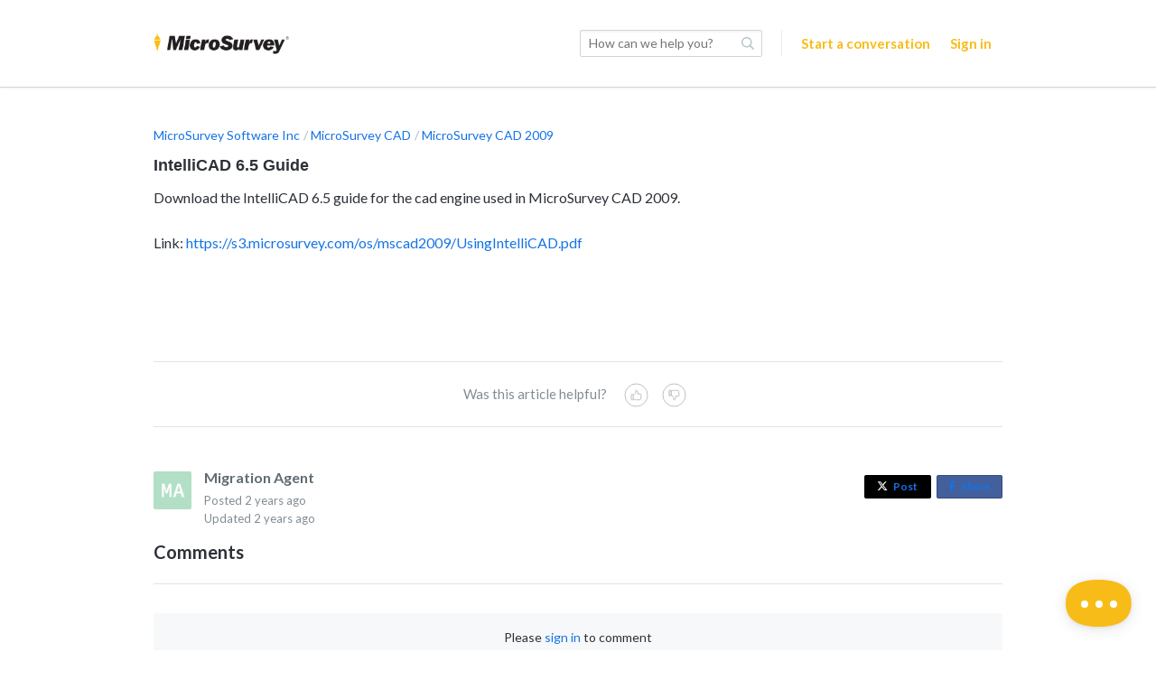

--- FILE ---
content_type: text/html;charset=UTF-8
request_url: https://helpdesk.microsurvey.com/article/752-intellicad-6-5-guide
body_size: 6172
content:
<!DOCTYPE html>
<html lang="en-us">
<head>
	<meta charset="utf-8">
	<meta content="width=device-width,minimum-scale=1.0" name="viewport">
	<meta content="IE=edge" http-equiv="X-UA-Compatible">
	
	<title>IntelliCAD 6.5 Guide - MicroSurvey</title>

			<meta name="title" content="IntelliCAD 6.5 Guide">
	<meta name="description" content="Download the IntelliCAD 6.5 guide for the cad engine used in
MicroSurvey CAD 2009. Link:
https://s3....">
	<meta name="author" content="Migration Agent">
	<meta property="og:type" content="article" />
	<meta property="og:site_name" content="MicroSurvey Software Inc" />
	<meta property="og:title" content="IntelliCAD 6.5 Guide" />
	<meta property="og:description" content="Download the IntelliCAD 6.5 guide for the cad engine used in
MicroSurvey CAD 2009. Link:
https://s3...." />
	<meta property="og:url" content="https://helpdesk.microsurvey.com/article/752-intellicad-6-5-guide" />
	<meta property="article:published_time" content="2023-11-13T06:20:47+00:00">
		<meta http-equiv="Content-Security-Policy" content="font-src * data:">

	<link rel="icon" type="image/png" href="https://helpdesk.microsurvey.com/api/v1/favicon/render?1708629946" sizes="16x16">
	<link rel="icon" type="image/png" href="https://helpdesk.microsurvey.com/api/v1/favicon/render?size=32&1708629946" sizes="32x32">
	<link rel="icon" type="image/png" href="https://helpdesk.microsurvey.com/api/v1/favicon/render?size=96&1708629946" sizes="96x96">
	<link href="https://fonts.googleapis.com/css?family=Lato:300,400,700|Open+Sans:300,400,600|Source+Sans+Pro:300,400,400i,600" rel="stylesheet">
			<link rel="stylesheet" type="text/css" media="all" href="https://assets.kayako.com/helpcenter/stylesheet/app.css?version=10c87da4"/>
    
			<link rel="stylesheet" type="text/css" media="all" href="https://helpdesk.microsurvey.com/HelpCenter/Stylesheet/Version/17086299461708635532"/>
	
	
	<script language="Javascript" type="text/javascript">
		var _Payload = {"url":"https:\/\/helpdesk.microsurvey.com\/","portalpath":"https:\/\/helpdesk.microsurvey.com\/","path":"https:\/\/helpdesk.microsurvey.com\/","ip":"162.158.79.222","version":"5.0.00","portaltype":40,"portal":"primary","sessionid":"L1ijt5oikBjMdYj02862a84eeb602f80c04e902dc42b78daea2e9f1V4iWcu8ic6Db3C9wh4j","timestamp":"2026-01-21T12:34:11-0800","request":"\/HelpCenter\/Article\/Index\/752-intellicad-6-5-guide","helpcenter_id":"1","brand_id":"1","activelocale":"en-us","defaultlocale":"en-us","instancelocale":"en-us","is_localized":false,"realtime_url":"wss:\/\/kre.kayako.net\/socket","brand_name":"MicroSurvey"};
		var _CookieConsent = {
			"message": "This site uses cookies to ensure you get the best experience on our website. Declining to use cookies, may render the site unusable. To clear cookies on your device, please update your browser settings. For more information on cookies, please read our ",
			"dismiss": "I Agree",
			"deny": "I Decline",
			"policy": "Privacy Policy"
		};
		var _RegistrationConsent = {
			"message" : "I consent for MicroSurvey Software Inc to process my data and agree to the terms of the ",
			"dismiss" : "I consent",
			"policy" : "Privacy Policy"
		}
	</script>

	
					<!-- Start Google  Analytics  Code -->
			<!-- Google tag (gtag.js) -->
			<script>
				(function(i,s,o,g,r,a,m){i['GoogleAnalyticsObject']=r;i[r]=i[r]||function(){
				(i[r].q=i[r].q||[]).push(arguments)},i[r].l=1*new Date();a=s.createElement(o),
						m=s.getElementsByTagName(o)[0];a.async=true;a.src=g;m.parentNode.insertBefore(a,m)
				})(window,document,'script','https://www.googletagmanager.com/gtag/js?id=G-DWMQDEH4TT','ga4');
				window.dataLayer = window.dataLayer || [];
				function gtag(){dataLayer.push(arguments);}
				gtag('js', new Date());

				gtag('config', 'G-DWMQDEH4TT');
			</script>
			<!-- End Google Analytics Code --> <!-- AI-GEN - Cursor and GPT4 -->
			
			<!-- Google Tag Manager -->
		<script>(function(w,d,s,l,i){w[l]=w[l]||[];w[l].push({'gtm.start':
		new Date().getTime(),event:'gtm.js'});var f=d.getElementsByTagName(s)[0],
		j=d.createElement(s),dl=l!='dataLayer'?'&l='+l:'';j.async=true;j.src=
		'https://www.googletagmanager.com/gtm.js?id='+i+dl;f.parentNode.insertBefore(j,f);
		})(window,document,'script','dataLayer','GTM-KTXQ9HV');</script>
		<!-- End Google Tag Manager -->
	
	<!-- Add your code here -->
</head>
<body class="body">

		<header class="header ">
		<div class="header__top">
			<div class="header__top__wrapper wrap">
				<div class="branding">
	<a href="https://helpdesk.microsurvey.com" title="Go to homepage">
		<img class="branding__logo flex-item" src="https://helpdesk.microsurvey.com/api/v1/logo/render?1708629946" alt="MicroSurvey Software Inc">
	</a>
</div>
<div class="header__right">

		<div class="search-wrapslim">
		<div class="search u-relative js-search-view" id="header__search" data-ui-component="search">
			<form class="inputaddon" id="search-form" method="get" action="https://helpdesk.microsurvey.com/search/all" accept-charset="UTF-8">
				<input name="utf8" type="hidden" value="&#x2713;"/>
				<input class="inputaddon__field inputaddon__field--wide u-fullwidth js-search-input js-required-input" type="text" id="search" placeholder="How can we help you?" name="query" autocomplete="off">
				<button class="inputaddon__item inputaddon__item--borderless" type="submit">
					<i class="icon icon-search u-inlineblock u-mzero"></i>
				</button>
			</form>
		</div>
	</div>
	<script type="text/template" id="tpl-search-autocomplete">
	    <div class="autocomplete__item js-ac-item">
		    <% if (original.resource_type === "article") { %>
					<a class="u-mzero u-block search-result--header" href="<%= link %>">
						<i class="icon icon-book"></i>
						<span class="u-faded u-textbold u-flex search-result__description">
							<span class="u-texttruncate"><%= (_.findWhere(original.section.category.titles, { locale: _Payload.is_localized ? _Payload.activelocale : _Payload.defaultlocale }) || original.section.category.titles).translation %></span>
							<span class="u-inlineflex">
								<i class="icon icon-arrow-right u-no-margin"></i>
							</span>
							<span class="u-texttruncate"><%= (_.findWhere(original.section.titles, { locale: _Payload.is_localized ? _Payload.activelocale : _Payload.defaultlocale }) || original.section.titles[0]).translation %></span>
						</span>
						<span class="search-result__title">
							<span class="autocomplete__text"><%= title.replace(/</g, '&lt;').replace(/"/g, '&quot;').replace(new RegExp("(" + $("#search").val().replace(/\<|\>|\(|\)/g, '') + ")", "i") ,"<b>$1</b>") %></span>
						</span>
					</a>
		    <% }
		    else if (original.resource_type === "conversation") { %>
		    	<a class="u-mzero u-block u-textbold search-result--header" href="<%= link %>"><i class="icon icon-discuss"></i>
						<span class="u-faded u-textbold search-result__description">
		    			<span class="u-faded u-flex">Conversation <i class="icon icon-arrow-right u-no-margin"></i> #<%= original.id %></span>
						</span>
						<span class="search-result__title">
							<span class="autocomplete__text"><%= title.replace(/</g, '&lt;').replace(/"/g, '&quot;').replace(new RegExp("(" + $("#search").val().replace(/\<|\>|\(|\)/g, '') + ")", "i") ,"<b>$1</b>") %></span>
						</span>
					</a>
		    <% } %>
	    </div>
	</script>


	<div class="menu">

		

		<a class="menu__submit sm-max-hide" href="https://helpdesk.microsurvey.com/conversation/new">Start a conversation</a>

			<a class="u-mright u-mleft u-vmiddle u-textbold" href="https://helpdesk.microsurvey.com/login">Sign in</a>


	</div>
</div>
			</div>
		</div>
		<div class="search-wrapmobile mobile-search">
			<div class="search search--mobile u-realtive" id="mobile-search" data-ui-component="search">
				<i class="icon icon-search"></i>
				<form class="inputaddon" method="get" action="https://helpdesk.microsurvey.com/search/all" accept-charset="UTF-8">
					<input name="utf8" type="hidden" value="&#x2713;"/>
					<input class="inputaddon__field js-search-input js-mobile-search" id="search--mobile" type="text" placeholder="How can we help you?" name="query" autocomplete="off">
				</form>
			</div>
		</div>

		<div class="sm-lg-plus-hide lg-plus-hide wrap--body u-mtop u-mbottom">
			<a class="button" href="https://helpdesk.microsurvey.com/conversation/new">Start a conversation</a>
		</div>

		<script type="text/template" id="tpl-search-autocomplete--mob">
		    <div class="autocomplete__item js-ac-item">
			    <% if (original.resource_type === "article") { %>
						<a class="u-mzero u-block search-result--header" href="<%= link %>">
							<i class="icon icon-book"></i>
							<span class="u-faded u-textbold u-flex search-result__description">
								<span class="u-texttruncate"><%= (_.findWhere(original.section.category.titles, { locale: _Payload.is_localized ? _Payload.activelocale : _Payload.defaultlocale }) || original.section.category.titles).translation %></span>
								<span class="u-inlineflex">
									<i class="icon icon-arrow-right u-no-margin"></i>
								</span>
								<span class="u-texttruncate"><%= (_.findWhere(original.section.titles, { locale: _Payload.is_localized ? _Payload.activelocale : _Payload.defaultlocale }) || original.section.titles[0]).translation %></span>
							</span>
							<span class="search-result__title">
								<span class="autocomplete__text"><%= title.replace(/</g, '&lt;').replace(/"/g, '&quot;').replace(new RegExp("(" + $("#search").val().replace(/\<|\>|\(|\)/g, '') + ")", "i") ,"<b>$1</b>") %></span>
							</span>
						</a>
					<% }
					else if (original.resource_type === "conversation") { %>
						<a class="u-mzero u-block u-textbold search-result--header" href="<%= link %>"><i class="icon icon-discuss"></i>
							<span class="u-faded u-textbold search-result__description">
								<span class="u-faded u-flex">Conversation <i class="icon icon-arrow-right u-no-margin"></i> #<%= original.id %></span>
							</span>
							<span class="search-result__title">
								<span class="autocomplete__text"><%= title.replace(/</g, '&lt;').replace(/"/g, '&quot;').replace(new RegExp("(" + $("#search").val().replace(/\<|\>|\(|\)/g, '') + ")", "i") ,"<b>$1</b>") %></span>
							</span>
						</a>
		    	<% } %>
		    </div>
		</script>
		<script type="text/template" id="tpl-all-results">
			<a href="https://helpdesk.microsurvey.com/search/all?query=<%= term.replace(/</g, '&lt;').replace(/"/g, '&quot;') %>" class="autocomplete__see-all u-block u-textcenter u-textgray js-ac-item js-show-all">
				See more results (<%= totalCount %>)
			</a>
		</script>
		<script type="text/template" id="tpl-autocomplete-loader">
			<div class="loader-overlay">
				<ul class="loader">
					<li class="loader__bar"></li><li class="loader__bar"></li><li class="loader__bar"></li>
				</ul>
				<span class="no-results__msg u-block u-textsmall u-textcenter u-faded">
											No results found. You can <a href="https://helpdesk.microsurvey.com/conversation/new">ask us</a> instead.
									</span>
			</div>
		</script>
		<script type="text/template" id="tpl-search-error">
				<span class="search__error-msg u-block u-textcenter">
					<%= errorMessage || 'Something went wrong.' %>
				</span>
		</script>
	</header>

	

	<div class="container">
		<div id="article">

	

	<div class="wrap wrap--body wrap--article article-752">

		<ol class="breadcrumb">
			<li><a href="https://helpdesk.microsurvey.com">MicroSurvey Software Inc</a></li>
			<li><a href="https://helpdesk.microsurvey.com/category/11-microsurvey-cad">MicroSurvey CAD</a></li>
				<li><a href="https://helpdesk.microsurvey.com/section/257-microsurvey-cad-2009">MicroSurvey CAD 2009</a></li>
	
		</ol>

		<div class="layout" style="margin-left: 0px;">
			<main>
				<article class="article u-mtop">
					<h1 id="display--heading">IntelliCAD 6.5 Guide</h1>
					<div class="article__content color--texthead u-mbottombig" id="display--description"><p>Download the IntelliCAD 6.5 guide for the cad engine used in MicroSurvey CAD 2009.<br>
  <br>
  Link: <a href="https://s3.microsurvey.com/os/mscad2009/UsingIntelliCAD.pdf" rel="nofollow">https://s3.microsurvey.com/os/mscad2009/UsingIntelliCAD.pdf</a></p></div>
					<div class="dz-area dz-area--large u-muted u-clickable u-hidden" id="files-input">
	<div class="dz-message">
		<span class="button u-textsmall u-inlineblock u-mright">Choose files</span>
		<span class="dz-area__msg">or drag and drop files</span>
	</div>
</div>
<div class="dropzone-previews" id="dz-preview-container"></div>

					<div class="article__tags u-mtopbig u-mbottombig">
						<div class="text-core u-mbottom js-tags">
	</div>
<input type="hidden" id="article-internal-tags" name="article-internal-tags" value="">
<div class="u-hidden" id="tags-editor">
	<label class="u-mtop u-mbottomsmall u-textregular">Tags:</label>
	<input class="textfield textfield--tags" id="artcle-tags" type="text" name="tags">
</div>
					</div>

					<div id="comments-meta">
						<div class="u-clear color--textpale" id="vote-view">
							<div class="article__vote u-textcenter u-mtopxbig u-mbottomxbig">
	<div class="article__vote__options" id="vote-options">
		<div class="u-inlineblock u-mright u-vmiddle">Was this article helpful?</div>
		<div class="article__vote__option u-inlineblock u-clickable js-vote-option" data-value="helpful">
			<span class="article__vote__tip">Yes</span>
			<i class="icon icon-thumbs-up"></i>
		</div>
		<div class="article__vote__option u-inlineblock u-clickable js-vote-option" data-value="nothelpful">
			<span class="article__vote__tip">No</span>
			<i class="icon icon-thumbs-down"></i>
		</div>
	</div>
	<div class="article__vote__msg" id="vote-msg"></div>
  <input type="hidden" id="is-loggedin" value="0">
</div>
<script type="text/template" id="tpl-vote-msg">
	<% if(msgType == 'success') %>
	Thank you for your feedback.
	<% else %>
					Please <a href='https://helpdesk.microsurvey.com/login?return=/article/752-intellicad-6-5-guide'>sign in</a> to vote
	</script>
						</div>

						<div class="author__wrap">
							<div class="author media">
			<img class="avatar media__img" src="https://helpdesk.microsurvey.com/avatar/get/a217ea3f-b3ca-58a9-87b6-b3120c7064c6?1733962589" alt="">
		<ol class="listing media__body">
		<li class="u-mzero"><h2 class="listing__head u-textgray">Migration Agent</h2></li>
		<li class="u-textsmall u-mzero color--textpale">
							<span id="createdat">Posted <span class="js-timeago" data-time="2023-11-13T06:20:47+00:00"></span></span>
					</li>
					<li class="u-textsmall u-mzero color--textpale">
				Updated <span class="js-timeago" data-time="2023-11-22T07:24:40+00:00"></span>
			</li>
			</ol>
</div>


						</div>

						<div class="share u-floatright">
							<a class="button button--tweet u-inlineblock u-textxsmall u-mbottomsmall" href="javascript:void(0);"
   onClick="window.open('https://twitter.com/home?status=IntelliCAD 6.5 Guide https://helpdesk.microsurvey.com/article/752-intellicad-6-5-guide','mywindow','width=500,height=500')"><i class="fa fa-twitter u-mrightsmall"></i>Post</a><!--
--><a class="button button--share u-inlineblock u-textxsmall u-mleftsmall u-mtopsmall" href="javascript:void(0);"
   onClick="window.open('https://www.facebook.com/sharer/sharer.php?u=https://helpdesk.microsurvey.com/article/752-intellicad-6-5-guide','mywindow','width=500,height=500')"><i class="fa fa-facebook u-mrightsmall"></i>Share <span class="u-hiddenvisually">on Facebook</span></a>

						</div>

						<div class="comments u-mtopbig u-clear" id="comments-container">
							<h2 class="ruled">Comments</h2>
	<ol class="listing" id="allow-comments">
		<li class="u-mbottombig u-cf" data-ui-component="comment">
							<div class="signin-link u-textcenter u-mtop u-mbottom">
					<!-- @todo: String should be dynamic -->
					Please <a href="https://helpdesk.microsurvey.com/login?return=/article/752-intellicad-6-5-guide">sign in</a> to comment
				</div>
					</li>
	</ol>
<ol class="listing u-relative" id="comments">
					<script type="text/template" id="tpl-like">
			<span class="u-visuallink <%= likeClass %>">Like</span><% if (likesCount && likesCount == 1)%> 1 person likes this<% else if (likesCount && likesCount > 1){ %> <%= likesCount %> people like this<% } %>
		</script>
		<script type="text/template" id="tpl-unlike">
			<span class="u-visuallink <%= likeClass %>">Unlike</span><% if (likesCount && likesCount == 1)%> 1 person likes this<% else if (likesCount && likesCount > 1){ %> <%= likesCount %> people like this<% } %>
		</script>
	</ol>

<script type="text/template" id="tpl-comment">
	<li class="comments__item u-relative comments__item--appended u-cf fadein-down js-comment">
		<img class="media__img avatar" src="">
		<div class="media__body">
			<h2 class="listing__head heading--4 u-textgray u-mzero"></h2>
			<p class="u-textsmall color--textpale u-mbottomsmall">
									Staff –
								<span class="js-timeago" data-time="<%= timestamp %>"></span></p>
			<div class="color--texthead js-comment__content"><%= comment %></div>
			<div class="editor--comment u-hidden js-comment-editor"></div>
		</div>
		<div class="u-floatright u-clear u-textsmall">
			<div class="comment__moderate js-moderate-comment">
				<i class="icon icon-options u-clickable js-comment__options"></i>
				<ul class="comment__options">
					<li class="comment__options__item js-comment--edit">Edit</li>
					<li class="nav__separator"></li>
					<li class="comment__options__item u-textwarning js-comment--del">Delete</li>
				</ul>
			</div>
			<div class="u-hidden u-mtopmedium fadeIn js-save-comment">
				<input class="button button--slim u-inlineblock u-vmiddle js-comment--cancel" type="button" value="Cancel">
				<input class="button button--slim button--primary u-inlineblock u-vmiddle u-mleftsmall js-comment--save" type="button" value="Update">
			</div>
		</div>
	</li>
</script>

<script type="text/template" id="tpl-like--appended">
	<p class="u-textsmall color--textpale js-like-view">
		<span class="u-visuallink js-like">Like</span>
	</p>
</script>

<script type="text/template" id="tpl-delete-comment">
	<div class="modal__wrap" id="delete-comment-modal">
		<article class="comment__modal modal zoomIn">
			<div class="modal__body--slim">
				<div class="u-textlarge u-mtop u-mbottomsmall u-block">Are you sure you want to delete this comment?</div>
				<p class="u-textgray">Once a comment is removed, it is gone forever.</p>
			</div>
			<footer class="modal__footer u-relative u-cf">
				<div class="u-floatright">
					<span class="u-inlineblock u-clickable u-mrightsmall" id="cancel-delete-comment">Cancel</span>
					<button class="button button--alert u-inlineblock u-mleftsmall" id="delete-comment" data-id="<%= commentId %>" type="button">Delete comment</button>
					<div class="btn-loader-wrapper">
						<ul class="btn-loader comment__del-btn-loader"><li class="btn-loader__bar"></li><li class="btn-loader__bar"></li><li class="btn-loader__bar"></li></ul>
					</div>
				</div>
			</footer>
		</article>
	</div>
</script>
						</div>

						<div class="pagination">
							<!-- TODO: mobile version a select menu? -->

						</div>
					</div>
				</article>
			</main>
			<aside class="layout__item md-lg-5/12 lg-plus-4/12" id="aside--article"></aside>
		</div>
	</div>

</div>
	</div>

	<footer class="footer">
        			<script defer="defer" type="text/javascript" src="https://assets.kayako.com/helpcenter/js/app.js?version=8b664e66"></script>
		
		<!--
<div class="wrap">
	<a class="u-inlineblock u-vmiddle u-mleft" href="http://www.kayako.com/?utm_source=helpdesk.microsurvey.com&utm_medium=help-center&utm_content=kayako&utm_campaign=product_links" target="_blank" title="Visit Kayako website">
		<i class="icon icon-logo--gray"></i>
	</a>
</div>-->

<div class="wrap">
	<a class="u-inlineblock u-vmiddle u-mleft" href="https://www.microsurvey.com/privacy_policy/" target="_blank" title="Privacy Policy">Privacy Policy</a>
	<a class="u-inlineblock u-vmiddle u-mleft" href="https://www.microsurvey.com/cookie_policy/" target="_blank" title="Cookie Policy">Cookie Policy</a>
</div>

					<script>(function(d,a){function c(){var b=d.createElement("script");b.async=!0;b.type="text/javascript";b.src=a._settings.messengerUrl;b.crossOrigin="anonymous";var c=d.getElementsByTagName("script")[0];c.parentNode.insertBefore(b,c)}window.kayako=a;a.readyQueue=[];a.newEmbedCode=!0;a.ready=function(b){a.readyQueue.push(b)};a._settings={apiUrl:"https://helpdesk-microsurvey.kayako.com/api/v1",messengerUrl:"https://helpdesk-microsurvey.kayakocdn.com/messenger",realtimeUrl:"wss://kre.kayako.net/socket"};window.attachEvent?window.attachEvent("onload",c):window.addEventListener("load",c,!1)})(document,window.kayako||{});</script>
			<script type="text/javascript">
	if (kayako) {
		kayako.ready(function () {
			/**
			 * Force locale when it exists in the global
			 */
			if (_Payload.activelocale) {
				kayako.config = {
					forceLocale: _Payload.activelocale
				}
			}
		});
	}
</script>

		
				<input id="csrftoken" type="hidden" value="w1l88UT3qFrip5gW6TC18O5gZZ0SMTOzYDbdi6BKKgoJGtn844Pwuj0KSjdQK2uzSQwC67apmUiRth7yiLQ2JJVeLr9c6JAoUITp">
	</footer>

			<script language="Javascript"  type="text/javascript">
			var userIdentify = [];

			window.kayako = window.kayako || {}
			if (typeof window.kayako.ready === 'function') {
				window.kayako.ready(function() {
					if ((typeof window.kayako.identify === 'function') && (typeof window.kayako.forget === 'function')) {
						if (userIdentify.email) {
							window.kayako.identify(userIdentify.name, userIdentify.email, userIdentify.signature, userIdentify.timestamp)
						} else {
							window.kayako.forget(function() {})
						}
					}
				})
			}
		</script>
	
	

			
	
			
	
			<!-- Google Tag Manager (noscript) -->
		<noscript><iframe src="https://www.googletagmanager.com/ns.html?id=GTM-KTXQ9HV"
		height="0" width="0" style="display:none;visibility:hidden"></iframe></noscript>
		<!-- End Google Tag Manager (noscript) -->
	<script defer src="https://static.cloudflareinsights.com/beacon.min.js/vcd15cbe7772f49c399c6a5babf22c1241717689176015" integrity="sha512-ZpsOmlRQV6y907TI0dKBHq9Md29nnaEIPlkf84rnaERnq6zvWvPUqr2ft8M1aS28oN72PdrCzSjY4U6VaAw1EQ==" data-cf-beacon='{"version":"2024.11.0","token":"82632105aa1744509ef58dc43e56e655","r":1,"server_timing":{"name":{"cfCacheStatus":true,"cfEdge":true,"cfExtPri":true,"cfL4":true,"cfOrigin":true,"cfSpeedBrain":true},"location_startswith":null}}' crossorigin="anonymous"></script>
</body>
</html>


--- FILE ---
content_type: text/css;charset=UTF-8
request_url: https://helpdesk.microsurvey.com/HelpCenter/Stylesheet/Version/17086299461708635532
body_size: 1229
content:
/* Custom Stylesheet hash:17086299461708635532 dated 10 Dec, 2025 13:54:32+America/Los_Angeles */
/* Add custom CSS here */

h1 {
font-family: 'Montserrat',sans-serif;
font-weight: 800;
font-size: 18px;
}

h3 {
color: #2d3138;
}

.menu a {
  color: #f8bc18!important;
font-size: 15px;
font-family: 'Lato',sans-serif;
font-weight: 600;
}

#article a, #category a, #section a {
color: #1473e6;
}

#article a:hover, #category a:hover, #section a:hover  {
text-decoration: underline;
}

/* CTA and Accordian START */
.accordion-content .listing {
  padding-left: 25px;
}
.accordion-content .listing a {
  color: #1473e6;
  font-size: 16px;
  font-weight: 600;
}
.accordion-content .listing a:hover {
text-decoration: underline;
}
#ctamain {
  background: rgb(255, 255, 255);
  border: 1px solid #dfe4e6;
  border-radius: 20px;
  filter: drop-shadow(8px 7px 0px #dfe4e6);
  padding: 20px;
  max-width: 20rem;
}

.accordion-container {
    background: rgb(255, 255, 255);
  border: 1px solid #dfe4e6;
  filter: drop-shadow(8px 7px 0px #dfe4e6);
  border-radius:24px;
}

.main-image img {
  display: block;
  border-radius: 10px;
  max-width: 100%;
}

#ctah1  {
  display: flex;
  align-items: center;
  justify-content: center;
  font-size: 0.7rem;
  background: #f8bc18;
  color: #fff;
  border-radius: 5px;
  padding: 5px 10px;
  margin: 20px 0 15px;
  max-width: 5.7rem;
  font-family: 'Montserrat',sans-serif;
}


#ctah3 {
  font-family: 'Montserrat',sans-serif;
  font-weight: 800;
  font-size: 1.1rem;
  margin: 15px 0;
  transition: 0.2s ease;
  color: #757575;
}

#ctah3:hover {
  cursor: pointer;
}

#ctap {
  font-size: 0.85rem;
  color: rgb(127, 127, 127);
  line-height: 1.3rem;
  font-family: 'Lato',sans-serif;
}

.portrait {
  display: flex;
  align-items: center;
}

.portrait img {
  width: 32px;
  height: 32px;
}

.portrait h4 {
  font-size: 0.9rem;
  font-weight: 800;
  padding-left: 10px;
  margin: 0;
}

.cards {
  max-width: 1200px;
  margin: 0 auto;
  display: grid;
  grid-gap: 1rem;
  margin-top: 50px;
}

.accordion-title {
  font-family: 'Montserrat',sans-serif;
  font-weight: 800;
  font-size: 1rem;
  color: #757575;
}

/* Screen larger than 600px? 2 column */
@media (min-width: 600px) {
  .cards { grid-template-columns: repeat(2, 1fr); }
}

/* Screen larger than 900px? 3 columns */
@media (min-width: 900px) {
  .cards { grid-template-columns: repeat(3, 1fr); }
}
/* CTA and Accordian END */
html, .select, .drill-default {
	font-family: Lato, sans-serif;
}
a, a:hover, a:focus, a:active, .u-visuallink, .u-visuallink:hover,
.heading--blue,
.fr-toolbar .fr-command.fr-btn.fr-active,
.fr-popup .fr-command.fr-btn.fr-active,
.fr-desktop .fr-command.fr-active:hover,
.fr-desktop .fr-command.fr-active:focus,
.fr-desktop .fr-command.fr-active.fr-selected,
.fr-popup .fr-colors-tabs .fr-colors-tab:hover,
.fr-popup .fr-colors-tabs .fr-colors-tab.fr-selected-tab,
.tab__notCurrent a:hover {
	color: #f8bc18;
}

.button--primary,
.button--primary:hover:enabled,
.button--primary:focus:enabled,
.button--primary:active:enabled,
.nav__menu a:hover, .nav__menu a:active, .dd__link:hover,
.fr-popup .fr-checkbox input:checked + span,
.fr-popup .fr-colors-tabs .fr-colors-tab[data-param1="background"]::after,
.fr-image-resizer .fr-handler,
.fr-image-progress-bar-layer > div.fr-loader span,
.autocomplete--field__item:hover, .autocomplete--field__item.is-selected {
	background-color: #f8bc18;
}

.textfield:focus,
.search-wrapslim .inputaddon__field:focus,
.file-btn:focus, .file-btn.is-active, .dz-drag-hover {
	border-color: #f8bc18;
	box-shadow: inset 0 1px 2px rgba(0, 0, 0, 0.075), 0 0 4px -1px #f8bc18;
}

.button--primary:focus:enabled, .button--primary:active:enabled,
.select:focus, .drill-default:focus, .drill-default.drill-focus {
	box-shadow: 0 0 3px 0 #f8bc18;
}

.tab > li,
.textfield.picker__input--active,
.textfield--heading:focus,
.pager__selected,
.tab__notCurrent:hover,
.picker__select--month:focus, .picker__select--year:focus,
.picker__day--highlighted, .picker__day--selected:hover,
.picker--focused .picker__day--selected, .picker__button--clear:focus,
.picker__button--close:focus,
.fr-popup .fr-input-line input[type="text"]:focus,
.fr-popup .fr-input-line textarea:focus,
.fr-popup .fr-checkbox input:checked + span,
.fr-popup .fr-checkbox input:focus + span,
.fr-image-resizer, .fr-image-upload-layer.fr-drop,
table td.fr-selected-cell, table th.fr-selected-cell,
.fr-table-resizer div,
.fr-popup .fr-table-size .fr-select-table-size > span.hover > span {
	border-color: #f8bc18;
}

input[type="checkbox"].switch:focus + div {
	box-shadow: 0 0 .2em 1px #f8bc18, 0 1px 1px hsla(0,0%,100%,.6);
}

.picker__day--today:before,
.picker__button--today:before {
	border-top-color: #f8bc18;
}